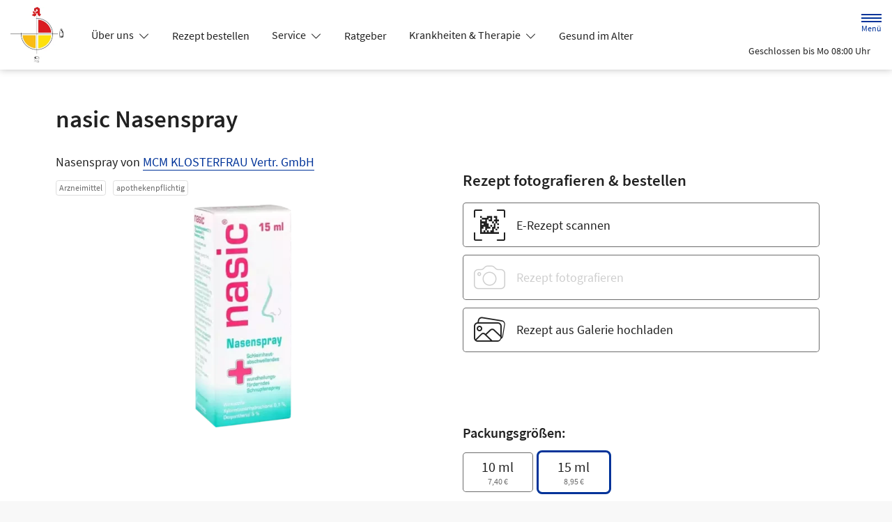

--- FILE ---
content_type: text/html; charset=UTF-8
request_url: https://www.st-vincenz-apotheke.de/produkt/10065578/nasic-nasenspray
body_size: 14521
content:
<!doctype html>
<html lang="de">
<head>
    <title>nasic Nasenspray | Shop | St. Vincenz-Apotheke in 58706 Menden</title>
    <meta charset="utf-8">
<meta http-equiv="x-ua-compatible" content="ie=edge">
<meta name="viewport" content="width=device-width, initial-scale=1">
<meta name="theme-color" content="#ffffff">    <meta name="description" content="nasic Nasenspray | Jetzt vorbestellen in St. Vincenz-Apotheke in Menden und direkt abholen oder liefern lassen.">
    <meta property="og:title" content="nasic Nasenspray | Shop | St. Vincenz-Apotheke">
    <meta property="og:site_name" content="nasic Nasenspray | Shop | St. Vincenz-Apotheke">
        <meta name="mobile-web-app-capable" content="yes">
    <link rel="icon" sizes="192x192" href="https://premiumsite.apocdn.net/themes/common/images/home_screen_icon/apotheken_logo_192x192.png">
        <meta name="apple-mobile-web-app-capable" content="yes">     <link rel="apple-touch-icon" href="https://premiumsite.apocdn.net/apple-touch-icon.png">
    <link rel="apple-touch-icon" sizes="76x76" href="https://premiumsite.apocdn.net/apple-touch-icon-76x76.png">
    <link rel="apple-touch-icon" sizes="120x120" href="https://premiumsite.apocdn.net/apple-touch-icon-120x120.png">
    <link rel="apple-touch-icon" sizes="152x152" href="https://premiumsite.apocdn.net/apple-touch-icon-152x152.png">


<meta name="copyright" content="apotheken.de DAN GmbH">
<meta property="og:type" content="website">
<meta property="og:url" itemprop="url" content="st-vincenz-apotheke.de">
<meta property="og:image" itemprop="image" content="https://mein-uploads.apocdn.net/28421/logo/ALogo.png">
<meta name="format-detection" content="telephone=no">

    <script type="application/ld+json">
    {
        "@context": "http://schema.org",
        "@type": "Product",
        "sku": "10065578",
        "gtin14": "04008617225058",
        "image": {
            "https://cdn1.apopixx.de/200/web_schraeg_webp/10065578.webp"
        },
        "brand": {
            "@type": "Brand",
            "name": "MCM KLOSTERFRAU Vertr. GmbH"
        },
        "offers": {
            "@type": "Offer",
            "itemCondition": "https://schema.org/NewCondition",
            "availability": "https://schema.org/InStock",
            "price": "8.95",
            "priceCurrency": "EUR"
        }
    }
</script>

    <link rel="manifest" href="/manifest.json">

                                                <link rel="preload" href="/fonts/source-sans-pro-v14-latin-300.woff" as="font" type="font/woff2" crossorigin>
                            <link rel="preload" href="/fonts/source-sans-pro-v14-latin-300.woff2" as="font" type="font/woff2" crossorigin>
                            <link rel="preload" href="/fonts/source-sans-pro-v14-latin-300italic.woff" as="font" type="font/woff2" crossorigin>
                            <link rel="preload" href="/fonts/source-sans-pro-v14-latin-300italic.woff2" as="font" type="font/woff2" crossorigin>
                            <link rel="preload" href="/fonts/source-sans-pro-v14-latin-600.woff" as="font" type="font/woff2" crossorigin>
                            <link rel="preload" href="/fonts/source-sans-pro-v14-latin-600.woff2" as="font" type="font/woff2" crossorigin>
                            <link rel="preload" href="/fonts/source-sans-pro-v14-latin-600italic.woff" as="font" type="font/woff2" crossorigin>
                            <link rel="preload" href="/fonts/source-sans-pro-v14-latin-600italic.woff2" as="font" type="font/woff2" crossorigin>
                            <link rel="preload" href="/fonts/source-sans-pro-v14-latin-italic.woff" as="font" type="font/woff2" crossorigin>
                            <link rel="preload" href="/fonts/source-sans-pro-v14-latin-italic.woff2" as="font" type="font/woff2" crossorigin>
                            <link rel="preload" href="/fonts/source-sans-pro-v14-latin-regular.woff" as="font" type="font/woff2" crossorigin>
                            <link rel="preload" href="/fonts/source-sans-pro-v14-latin-regular.woff2" as="font" type="font/woff2" crossorigin>
                        <link rel="preload" href="/fonts/source-sans-pro.css" as="style" onload="this.rel='stylesheet';">
            
                        <link rel="stylesheet" href="/color-scheme-build/color-scheme-indigo-not-home.417dd9c0.css" media="all">
                        <link rel="stylesheet" href="/color-scheme-build/color-scheme-indigo.c476e980.css" media="all">
                <link rel="preload" href="/color-scheme-build/color-scheme-indigo-non-blocking.5a568a28.css" as="style" onload="this.rel='stylesheet';">
                <meta name="apple-itunes-app" content="app-id=506362694">
    
    
    <script src="/legacy-build/runtime.227f9b02.js" defer data-turbo-track="reload" data-turbo-eval="false" nomodule integrity="sha384-Dq2oNADbyPIN7TGtquUF22s1g88l4ZkkGcN3dAhKewFS47rLJybxtbpSsbbyNFCi"></script><script src="/legacy-build/214.ea1a9e76.js" defer data-turbo-track="reload" data-turbo-eval="false" nomodule integrity="sha384-BL8Lruyy9DLufhB8WjGq4KoVwE1VNi0ygCQl8Qd+tyK5SwXBVU3qC3QbNuZwdBTO"></script><script src="/legacy-build/89.1093b103.js" defer data-turbo-track="reload" data-turbo-eval="false" nomodule integrity="sha384-kppc5kjWjIWw/EEKrV76HZvGN4LbeyzTStuC8Ksddl24DCBFYIu8dVOWjrA3m28n"></script><script src="/legacy-build/765.122b839f.js" defer data-turbo-track="reload" data-turbo-eval="false" nomodule integrity="sha384-Mdk11VUhrMIKNWeGhQ9yKuNsunSQVWeMI4sqIeqDK04aJdTbGbm/EJQD9EchPVnD"></script><script src="/legacy-build/stimulus.5ed128de.js" defer data-turbo-track="reload" data-turbo-eval="false" nomodule integrity="sha384-oswkTNMlb4UWWUxF1l47f2lW9op76NCkLmgC+qNcaQoY2KsZM+G1AXiMeHflD87N"></script><script src="/modern-build/runtime.c8688a63.js" defer data-turbo-track="reload" data-turbo-eval="false" type="module" integrity="sha384-c9Pe1q23DhQLRj69S31abAZ/g4DKQ2wUlnLckRXnnxvP1Z3pQc7gtKZwJJnykiNB"></script><script src="/modern-build/434.c9935a01.js" defer data-turbo-track="reload" data-turbo-eval="false" type="module" integrity="sha384-Mnp0t6YvQGx+V/7lnB7Ltz35AzL6poQLclFF4q9xcVFbFP7lwyPE+xIkblGVmv3Z"></script><script src="/modern-build/89.49c27809.js" defer data-turbo-track="reload" data-turbo-eval="false" type="module" integrity="sha384-jwtHFUbIJIonbi/XcnSUV+f5AyyBY3yl45KnLPsqsrBD4IyV48ezuKIqr4niiKLx"></script><script src="/modern-build/854.7ac63c19.js" defer data-turbo-track="reload" data-turbo-eval="false" type="module" integrity="sha384-1BGnvm39Clqf4iFewF1k1A/SMPwzLDuNdy2zMC4wyr4Doaa7/9cQCQwz0R4UTCQH"></script><script src="/modern-build/stimulus.12b03f40.js" defer data-turbo-track="reload" data-turbo-eval="false" type="module" integrity="sha384-sUp+Eq+sy+qzFCe6BVb2PX+zvvTwTH/IMWHFCwBRqLbih1CVxsdqd3yhzO+EPoKC"></script>

                                    <script data-controller="tracking" data-tracking-type-value="apothekenDeChat" type="text/plain" src="https://chat-widget.apotheken.de/chat-widget.js"></script>
            <script id="initialize-apotheken-de-chat" type="text/plain">
                function initializeApothekenDeChat() {
                    if (typeof window.apothekenDeChat === 'undefined') {
                        if (typeof window.initApothekenDeChatInterval === 'undefined') {
                            window.initApothekenDeChatInterval = setInterval(initializeApothekenDeChat, 1000);
                        }
                        return;
                    }

                    if (typeof window.initApothekenDeChatInterval !== 'undefined') {
                        clearInterval(window.initApothekenDeChatInterval);
                    }

                    window.apothekenDeChat.initialize({
                        secureId: '452f6f3c69617559e359fa7b9d23396b',
                        parentUrl: 'https://www.st-vincenz-apotheke.de',
                        privacyUrl: '/datenschutz',
                        usageUrl: '/agb'
                    });
                }

                window.addEventListener('turbo:load', initializeApothekenDeChat);
            </script>
            
        
        </head><body class="font-bootstrap-icons-not-ready font-apotheken-icons-v2-not-ready font-sourceSansPro " data-controller="menu window-height webfonts error product-search block-search" data-block-search-autosuggestions-url-value="https://www.st-vincenz-apotheke.de/suche/suggestions/products" data-cart-count="0" data-locale="de">
    <a href="#content" class="visually-hidden-focusable">Zum Hauptinhalt springen</a>
    <div id="page">
                                <header id="header" data-controller="header" class="bg-default">
    <nav class="navbar">
        <div class="container-fluid flex-nowrap justify-content-lg-start align-items-start">
            <div class="column-left d-flex flex-column justify-content-start">
                <div class="d-flex">
                                        <a class="navbar-brand d-flex flex-column me-md-2" href="/" aria-label="Zur Startseite">
                        <div class="logo pe-3">
                            <img src="https://mein-uploads.apocdn.net/28421/logo/ALogo@500-160.webp" class="img" alt="Logo St. Vincenz-Apotheke" height="80" width="250">
                        </div>
                        <div class="pharmacy-name d-none">
                            <span>St. Vincenz-Apotheke</span>
                        </div>
                    </a>
                    <div class="d-flex flex-column justify-content-center">
                        <div class="pharmacy-name d-none">
                            St. Vincenz-Apotheke
                        </div>
                        <nav id="main-nav" class="d-none d-lg-flex me-5" data-controller="main-nav">
                            <ul class="menu list-inline d-flex flex-wrap align-items-center mb-0">
                                                                                                                                            <li class="menu__item">
                                            <a class="dropdown-toggle" data-bs-toggle="collapse" href="#menu-dropdown-1" role="button" aria-expanded="false">
                                                Über uns
                                            </a>
                                        </li>
                                                                                                                                                                                        <li class="menu__item">
                                            <a href="/rezept">Rezept bestellen</a>
                                        </li>
                                                                                                                                                <li class="menu__item">
                                            <a class="dropdown-toggle" data-bs-toggle="collapse" href="#menu-dropdown-2" role="button" aria-expanded="false">
                                                Service
                                            </a>
                                        </li>
                                                                                                                                                                                        <li class="menu__item">
                                            <a href="/advisor">Ratgeber</a>
                                        </li>
                                                                                                                                                <li class="menu__item">
                                            <a class="dropdown-toggle" data-bs-toggle="collapse" href="#menu-dropdown-3" role="button" aria-expanded="false">
                                                Krankheiten &amp; Therapie
                                            </a>
                                        </li>
                                                                                                                                                                                        <li class="menu__item">
                                            <a href="/gesund-im-alter">Gesund im Alter</a>
                                        </li>
                                                                                                                                                <li class="menu__item">
                                            <a class="dropdown-toggle" data-bs-toggle="collapse" href="#menu-dropdown-4" role="button" aria-expanded="false">
                                                Eltern &amp; Kind
                                            </a>
                                        </li>
                                                                                                                                                                                        <li class="menu__item">
                                            <a href="/kontakt">Kontakt</a>
                                        </li>
                                                                                                                                                <li class="menu__item">
                                            <a href="/news">News</a>
                                        </li>
                                                                                                </ul>
                        </nav>
                    </div>
                    </div>
                <div class="d-flex">
                    <a class="navbar-brand navbar-brand--sticky d-flex flex-column me-md-2" href="/" aria-label="Zur Startseite">
                        <div class="logo logo--sticky d-flex align-items-center">
                                                                                                                    <img src="/svg/Deutsche_Apotheke_Logo.svg" class="img me-2 apo-a" alt="Logo Apotheken A" width="551" height="559">
                                                                                                                                                                            <span class="title length-medium">
                                St. Vincenz-Apotheke
                            </span>
                        </div>
                    </a>
                </div>
            </div>
            <div class="column-right d-flex flex-column flex-md-row-reverse flex-lg-column flex-xxl-row-reverse align-items-md-center align-items-lg-end align-items-xxl-center align-self-md-center align-self-lg-start align-self-xxl-center justify-content-end ms-lg-auto">
                <nav id="meta-nav" class="mb-2 mb-md-0 mb-lg-2 mb-xxl-0 ms-md-3 ms-xxl-5" aria-label="Globale Navigation">
                                        <ul class="menu list-inline d-flex align-items-center justify-content-end mb-0">
                                                    <li class="menu__item menu__item--icon list-inline-item">
                                <a href="tel:+492373917550" aria-label="Jetzt Apotheke anrufen">
                                    <i class="bi-telephone" role="img" aria-label="Anrufen"></i>
                                </a>
                            </li>
                                                <li class="menu__item menu__item--icon list-inline-item ms-md-2 ms-lg-2 ms-xxl-3" data-controller="cart-icon">
                                    <a href="/warenkorb" aria-label="Hier Warenkorb öffnen">
                                        <i id="cart-icon" class="bi bi-bag" role="img" aria-label="Warenkorb"></i>
                                    </a>
                                </li>
                            <li class="menu__item menu__item--icon list-inline-item ms-md-2 ms-lg-2 ms-xxl-3 d-none d-md-block">
                                <button id="toggle-search-overlay" aria-label="Suche" aria-haspopup="dialog">
                                    <i class="bi bi-search" role="img" aria-label="Suche" data-action="click->block-search#openOverlay"></i>
                                    <span class="d-none">Suche</span>
                                </button>
                            </li>
                            <li class="menu__item menu__item--toggle list-inline-item ms-md-4 ms-lg-3 ms-xxl-4">
                                <a id="toggle-offcanvas-nav" class="d-flex flex-column justify-content-center" href="#" aria-expanded="false" data-action="click->menu#menuOpen">
                                    <span class="icon"></span>
                                    <span class="title">Menü</span>
                                </a>
                            </li>
                        </ul>
                </nav>
                <div id="dropdown-opening-hours" class="oh dropdown">
    <a id="dropdown-opening-hours__dropdown-toggle" href="#" class="dropdown-toggle" data-bs-toggle="dropdown" aria-expanded="false" data-bs-auto-close="outside" data-header-target="toggle">
        <i class="bi-clock"></i>
                        <span>Geschlossen bis Mo 08:00 Uhr</span>
            <i class="bi-chevron-down"></i>
    </a>
    <div id="dropdown-opening-hours__dropdown-menu" class="dropdown-menu dropdown-menu-end p-4" aria-labelledby="dropdown-opening-hours__dropdown-toggle" style="display:none" data-header-target="menu">
        <div class="d-grid gap-2 mb-4">
            <a href="/notdienst" class="btn btn-danger d-flex justify-content-center align-items-center">
                <i class="theme_icon-emergency-service me-1"></i>
                <span>Notdienst-Apotheken anzeigen</span>
            </a>
        </div>
        <h3 class="h4 text-center">Öffnungszeiten</h3>
                                                                                    <div class="oh-table d-flex flex-wrap">
                                                                                    <div>Montag</div>
                        <div>
                                                            08:00 - 18:30<br>
                                                                                        <small></small>
                                                    </div>
                                                                    <div>Dienstag</div>
                        <div>
                                                            08:00 - 18:30<br>
                                                                                        <small></small>
                                                    </div>
                                                                    <div>Mittwoch</div>
                        <div>
                                                            08:00 - 14:00<br>
                                                                                        <small></small>
                                                    </div>
                                                                    <div>Donnerstag</div>
                        <div>
                                                            08:00 - 18:30<br>
                                                                                        <small></small>
                                                    </div>
                                                                    <div>Freitag</div>
                        <div>
                                                            08:00 - 18:30<br>
                                                                                        <small></small>
                                                    </div>
                                                </div>
            </div>
</div>

                </div>
        </div>
    </nav>
</header>

                                    <ul id="menu-dropdown-1" class="dropdown-menu main-nav-dropdown">
                                                            <li>
                            <a class="dropdown-item" href="/unser-team">Unser Team</a>
                        </li>
                                                                                <li>
                            <a class="dropdown-item" href="/das-team-der-st-vincenz-apotheke">Das Team der St. Vincenz-Apotheke</a>
                        </li>
                                                                                <li>
                            <a class="dropdown-item" href="/das-e-rezept-kommt-und-wir-sind-dabei">Das e-Rezept kommt: Und wir sind dabei!</a>
                        </li>
                                                                                <li>
                            <a class="dropdown-item" href="/ohne-rezepte-keine-apotheken-vor-ort">Ohne Rezepte keine Apotheken vor Ort!</a>
                        </li>
                                                 </ul>
                                                                        <ul id="menu-dropdown-2" class="dropdown-menu main-nav-dropdown">
                                                            <li>
                            <a class="dropdown-item" href="/services">Unsere Leistungen</a>
                        </li>
                                                                                <li>
                            <a class="dropdown-item" href="/notdienst">Notdienst heute</a>
                        </li>
                                                 </ul>
                                                                        <ul id="menu-dropdown-3" class="dropdown-menu main-nav-dropdown">
                <li>
    <a class="dropdown-item" href="/krankheiten-und-therapie/66-erkrankungen-im-alter">Erkrankungen im Alter</a>
</li>
<li>
    <a class="dropdown-item" href="/krankheiten-und-therapie/67-sexualmedizin">Sexualmedizin</a>
</li>
<li>
    <a class="dropdown-item" href="/krankheiten-und-therapie/70-aesthetische-chirurgie">Ästhetische Chirurgie</a>
</li>
<li>
    <a class="dropdown-item" href="/krankheiten-und-therapie/75-augen">Augen</a>
</li>
<li>
    <a class="dropdown-item" href="/krankheiten-und-therapie/81-zaehne-und-kiefer">Zähne und Kiefer</a>
</li>
<li>
    <a class="dropdown-item" href="/krankheiten-und-therapie/89-hno-atemwege-und-lunge">HNO, Atemwege und Lunge</a>
</li>
<li>
    <a class="dropdown-item" href="/krankheiten-und-therapie/99-magen-und-darm">Magen und Darm</a>
</li>
<li>
    <a class="dropdown-item" href="/krankheiten-und-therapie/107-herz-gefaesse-kreislauf">Herz, Gefäße, Kreislauf</a>
</li>
<li>
    <a class="dropdown-item" href="/krankheiten-und-therapie/113-stoffwechsel">Stoffwechsel</a>
</li>
<li>
    <a class="dropdown-item" href="/krankheiten-und-therapie/121-nieren-und-harnwege">Nieren und Harnwege</a>
</li>
<li>
    <a class="dropdown-item" href="/krankheiten-und-therapie/125-orthopaedie-und-unfallmedizin">Orthopädie und Unfallmedizin</a>
</li>
<li>
    <a class="dropdown-item" href="/krankheiten-und-therapie/136-rheumatologische-erkrankungen">Rheumatologische Erkrankungen</a>
</li>
<li>
    <a class="dropdown-item" href="/krankheiten-und-therapie/142-blut-krebs-und-infektionen">Blut, Krebs und Infektionen</a>
</li>
<li>
    <a class="dropdown-item" href="/krankheiten-und-therapie/149-haut-haare-und-naegel">Haut, Haare und Nägel</a>
</li>
<li>
    <a class="dropdown-item" href="/krankheiten-und-therapie/160-psychische-erkrankungen">Psychische Erkrankungen</a>
</li>
<li>
    <a class="dropdown-item" href="/krankheiten-und-therapie/166-neurologie">Neurologie</a>
</li>
<li>
    <a class="dropdown-item" href="/krankheiten-und-therapie/176-schmerz-und-schlafmedizin">Schmerz- und Schlafmedizin</a>
</li>
<li>
    <a class="dropdown-item" href="/krankheiten-und-therapie/180-frauenkrankheiten">Frauenkrankheiten</a>
</li>
<li>
    <a class="dropdown-item" href="/krankheiten-und-therapie/185-maennerkrankheiten">Männerkrankheiten</a>
</li>

            </ul>
                                                                        <ul id="menu-dropdown-4" class="dropdown-menu main-nav-dropdown">
                <li>
    <a class="dropdown-item" href="/themenwelt/eltern-kind/29-eltern-und-kind/34-unerfuellter-kinderwunsch">Unerfüllter Kinderwunsch</a>
</li>
<li>
    <a class="dropdown-item" href="/themenwelt/eltern-kind/29-eltern-und-kind/35-schwangerschaft">Schwangerschaft</a>
</li>
<li>
    <a class="dropdown-item" href="/themenwelt/eltern-kind/29-eltern-und-kind/36-geburt-und-stillzeit">Geburt und Stillzeit</a>
</li>
<li>
    <a class="dropdown-item" href="/themenwelt/eltern-kind/29-eltern-und-kind/37-kinderkrankheiten">Kinderkrankheiten</a>
</li>

            </ul>
                                                                
                <nav id="offcanvas-nav" data-menu-target="menu">
    <header id="offcanvas-nav__header">
        <button id="btn-close-offcanvas-nav" type="button" class="btn-close btn-close--custom" aria-label="Close" data-action="click->menu#menuClose">
            <svg xmlns="http://www.w3.org/2000/svg" width="22" height="22"><path d="M12 11l9.8-9.8a.69.69 0 000-1 .69.69 0 00-1 0L11 10 1.2.21a.69.69 0 00-1 0 .69.69 0 000 1L10 11 .21 20.8a.69.69 0 000 1 .69.69 0 001 0L11 12l9.8 9.8a.7.7 0 101-1z"/></svg>
            <span class="visually-hidden">Menü schließen</span>
        </button>
        <div class="pharmacy-address">
            <address class="text-start m-0 px-3 py-2 py-lg-3 pe-5">
                <span class="pharmacy-name">
                    <figure>
                                                                                                    <img src="/svg/Deutsche_Apotheke_Logo.svg" class="apo-a" alt="" width="30" height="30">
                                           </figure>
                    <span>St. Vincenz-Apotheke</span>
                </span>
                                    <span class="location">
                        <i class="bi-geo-alt-fill"></i>
                        <span>Krankenhausweg 8 · 58706 Menden</span>
                    </span>
                                            <span class="phone">
                            <i class="bi-telephone-fill"></i>
                            <a href="tel:+492373917550">Telefon: 02373 / 91 75 50</a>
                        </span>
                                                                <span class="email">
                            <i class="bi-envelope-fill"></i>
                            <a href="mailto:info@st-vincenz-apotheke.de">info@st-vincenz-apotheke.de</a>
                        </span>
                                                </address>
            <a href="/kontakt" title="Zur Kontaktseite" class="btn-contact">
                    <i class="bi-chevron-right"></i>
                </a></div>
        <div class="search-form">
            <div class="form-wrap">
                <form action="/shop" class="f-flex p-3 pt-2 pb-2" method="get" data-controller="input-reset">
                        <fieldset>
                            <legend class="visually-hidden">Suche nach Medikamenten, Symptomen, PZNs</legend>
                            <div class="input-group">
                                <input
                                    id="offcanvas-search-field"
                                    type="text"
                                    name="search"
                                    placeholder="Suche"
                                    aria-label="Suche"
                                    autocomplete="off"
                                    aria-haspopup="dialog"
                                    value=""
                                    data-input-reset-target="input" data-block-search-target="offcanvasInput"
                                    data-action="focus->menu#searchFocus keyup->input-reset#toggleBtnReset focus->block-search#focusSuggestionsOffcanvas keyup->block-search#toggleSearchSuggestionsOffcanvas keyup->block-search#autosuggestionsOffcanvas">
                                <i class="bi bi-search text-primary"></i>
                            </div>
                            <button
                                type="reset"
                                class="btn btn-reset"
                                data-input-reset-target="button"
                                data-action="input-reset#reset block-search#reset">
                                <i class="bi bi-x-lg text-primary"></i>
                                <span class="visually-hidden">Suche zurücksetzen</span>
                            </button>
                        </fieldset>
                    </form>
                    <button id="btn-search-form-close" class="btn" data-action="click->menu#searchClose">
                        <i class="bi bi-arrow-left-short text-primary"></i>
                        <span class="visually-hidden">Suche schließen</span>
                    </button>
                </div><div class="autocomplete-results">
                    <div class="p-4 pt-3 pb-3">
                        <div id="offcanvas-search-autocomplete-results-placeholder" class="placeholder results-list">
                            <div data-block-search-target="defaultSuggestionsOffcanvas"></div>
                        </div>
                        <div id="offcanvas-search-autocomplete-results-list" class="results-list" data-block-search-target="suggestionsOffcanvasResultList"></div>
                    </div>
                    <div class="p-4 pt-3 pb-3">
                        <a href="/shop" class="btn btn-outline-primary mt-3 d-block" data-action="product-search#showSearchResults">
                            Alle Ergebnisse anzeigen
                        </a>
                    </div>
                </div></div>
    </header>
    <ul id="panel-menu" class="menu">
                                                <li class="menu__item">
                    <span>Über uns</span>
                    <ul class="menu menu--sub">
                                                                                                        <li class="menu__item">
                                    <a href="/unser-team">Unser Team</a>
                                </li>
                                                                                                                                                            <li class="menu__item">
                                    <a href="/das-team-der-st-vincenz-apotheke">Das Team der St. Vincenz-Apotheke</a>
                                </li>
                                                                                                                                                            <li class="menu__item">
                                    <a href="/das-e-rezept-kommt-und-wir-sind-dabei">Das e-Rezept kommt: Und wir sind dabei!</a>
                                </li>
                                                                                                                                                            <li class="menu__item">
                                    <a href="/ohne-rezepte-keine-apotheken-vor-ort">Ohne Rezepte keine Apotheken vor Ort!</a>
                                </li>
                                                                                                                                                                                                                                </ul>
                </li>
                                                            <li class="menu__item mm-listitem">
                    <a href="/rezept">Rezept bestellen</a>
                </li>
                                                            <li class="menu__item">
                    <span>Service</span>
                    <ul class="menu menu--sub">
                                                                                                        <li class="menu__item">
                                    <a href="/services">Unsere Leistungen</a>
                                </li>
                                                                                                                                                            <li class="menu__item">
                                    <a href="/notdienst">Notdienst heute</a>
                                </li>
                                                                                            </ul>
                </li>
                                                            <li class="menu__item mm-listitem">
                    <a href="/advisor">Ratgeber</a>
                </li>
                                                            <li class="menu__item">
    <span>Krankheiten & Therapie</span>
    <ul class="menu menu--sub">
        <li class="menu__item">
            <a href="/krankheiten-und-therapie/66-erkrankungen-im-alter">Erkrankungen im Alter</a>
        </li>
        <li class="menu__item">
            <a href="/krankheiten-und-therapie/67-sexualmedizin">Sexualmedizin</a>
        </li>
        <li class="menu__item">
            <a href="/krankheiten-und-therapie/70-aesthetische-chirurgie">Ästhetische Chirurgie</a>
        </li>
        <li class="menu__item">
            <a href="/krankheiten-und-therapie/75-augen">Augen</a>
        </li>
        <li class="menu__item">
            <a href="/krankheiten-und-therapie/81-zaehne-und-kiefer">Zähne und Kiefer</a>
        </li>
        <li class="menu__item">
            <a href="/krankheiten-und-therapie/89-hno-atemwege-und-lunge">HNO, Atemwege und Lunge</a>
        </li>
        <li class="menu__item">
            <a href="/krankheiten-und-therapie/99-magen-und-darm">Magen und Darm</a>
        </li>
        <li class="menu__item">
            <a href="/krankheiten-und-therapie/107-herz-gefaesse-kreislauf">Herz, Gefäße, Kreislauf</a>
        </li>
        <li class="menu__item">
            <a href="/krankheiten-und-therapie/113-stoffwechsel">Stoffwechsel</a>
        </li>
        <li class="menu__item">
            <a href="/krankheiten-und-therapie/121-nieren-und-harnwege">Nieren und Harnwege</a>
        </li>
        <li class="menu__item">
            <a href="/krankheiten-und-therapie/125-orthopaedie-und-unfallmedizin">Orthopädie und Unfallmedizin</a>
        </li>
        <li class="menu__item">
            <a href="/krankheiten-und-therapie/136-rheumatologische-erkrankungen">Rheumatologische Erkrankungen</a>
        </li>
        <li class="menu__item">
            <a href="/krankheiten-und-therapie/142-blut-krebs-und-infektionen">Blut, Krebs und Infektionen</a>
        </li>
        <li class="menu__item">
            <a href="/krankheiten-und-therapie/149-haut-haare-und-naegel">Haut, Haare und Nägel</a>
        </li>
        <li class="menu__item">
            <a href="/krankheiten-und-therapie/160-psychische-erkrankungen">Psychische Erkrankungen</a>
        </li>
        <li class="menu__item">
            <a href="/krankheiten-und-therapie/166-neurologie">Neurologie</a>
        </li>
        <li class="menu__item">
            <a href="/krankheiten-und-therapie/176-schmerz-und-schlafmedizin">Schmerz- und Schlafmedizin</a>
        </li>
        <li class="menu__item">
            <a href="/krankheiten-und-therapie/180-frauenkrankheiten">Frauenkrankheiten</a>
        </li>
        <li class="menu__item">
            <a href="/krankheiten-und-therapie/185-maennerkrankheiten">Männerkrankheiten</a>
        </li>
    </ul>
</li>

                                                            <li class="menu__item mm-listitem">
                    <a href="/gesund-im-alter">Gesund im Alter</a>
                </li>
                                                            <li class="menu__item">
    <span>Eltern &amp; Kind</span>
    <ul class="menu menu--sub">
        <li class="menu__item">
            <a href="/themenwelt/eltern-kind/29-eltern-und-kind/34-unerfuellter-kinderwunsch">Unerfüllter Kinderwunsch</a>
        </li>
        <li class="menu__item">
            <a href="/themenwelt/eltern-kind/29-eltern-und-kind/35-schwangerschaft">Schwangerschaft</a>
        </li>
        <li class="menu__item">
            <a href="/themenwelt/eltern-kind/29-eltern-und-kind/36-geburt-und-stillzeit">Geburt und Stillzeit</a>
        </li>
        <li class="menu__item">
            <a href="/themenwelt/eltern-kind/29-eltern-und-kind/37-kinderkrankheiten">Kinderkrankheiten</a>
        </li>
    </ul>
</li>

                                                            <li class="menu__item mm-listitem">
                    <a href="/kontakt">Kontakt</a>
                </li>
                                                            <li class="menu__item mm-listitem">
                    <a href="/news">News</a>
                </li>
                        </ul>
    <footer id="offcanvas-nav__footer" class="p-4 pt-3 pb-3">
        <ul class="menu list-inline mb-0">
            <li class="menu__item list-inline-item">
                <a href="/kontakt" class="menu__item list-inline-item">
                    <i class="bi bi-envelope"></i>
                    <span class="visually-hidden">Schreiben Sie uns eine E-Mail.</span>
                </a>
            </li></ul>
    </footer>
</nav>

                <div id="content">
            <div class="b b--search-form bg-light" data-block-search-target="form">
    <div class="container-fluid side-padding bg-light search-form-container" data-block-search-target="formContainer">
        <div class="search-form mx-auto py-3 py-sm-4">
            <h4 class="headline text-primary text-center d-none d-md-block">
                <strong>Suche</strong> nach Medikamenten, Symptomen, PZNs</h4>
            <form action="/shop" data-controller="input-reset">
                    <fieldset>
                        <legend class="visually-hidden">Suche nach Medikamenten, Symptomen, PZNs</legend>
                        <button class="close-search-overlay" aria-label="Suche schließen" data-action="click->block-search#closeOverlay">
                            <i class="bi bi-arrow-left-short text-primary"></i>
                            <span class="visually-hidden">Suche schließen</span>
                        </button>
                        <i class="bi bi-search text-primary" data-action="click->block-search#openOverlay"></i>
                        <div class="input-group">
                            <input
                                type="text"
                                id="search-field"
                                class="input-search"
                                name="search"
                                placeholder="Suche"
                                aria-label="Suche"
                                autocomplete="off"
                                value=""
                                data-input-reset-target="input" data-block-search-target="input"
                                data-action="keyup->input-reset#toggleBtnReset product-search#search keyup->block-search#autosuggestions keyup->block-search#toggleSearchSuggestions keyup->product-search#toggleSearchSuggestions click->block-search#openOverlay keydown.enter->product-search#showSearchResults">
                        </div>
                        <button
                            type="reset"
                            class="btn btn-reset input-reset-trigger"
                            data-target-input="search-field"
                            data-input-reset-target="button"
                            data-action="input-reset#reset block-search#reset">
                            <i class="bi bi-x-lg text-primary"></i>
                            <span class="visually-hidden">Suche zurücksetzen</span>
                        </button>
                        <button id="toggle-offcanvas-search" class="toggle-offcanvas-search d-block d-md-none" data-action="click->menu#searchOpen" aria-label="Suche öffnen">
                            <span class="visually-hidden">Suche öffnen</span>
                        </button>
                    </fieldset>
                </form>
                <div class="autocomplete-results py-3">
                        <div id="search-autocomplete-results-placeholder" class="placeholder results-list px-3">
                            <div data-product-search-target="searchSuggestions" data-block-search-target="defaultSuggestions">
                            </div>
                        </div>
                        <div id="search-autocomplete-results-list" class="results-list px-3" data-block-search-target="suggestionsResultList">
                        </div>
                        <div>
                            <a href="/shop" class="btn btn-outline-primary mt-3 d-block" data-action="product-search#showSearchResults">
                                Alle Ergebnisse anzeigen
                            </a>
                        </div>
                    </div>
                        </div>
    </div>
    <div class="bg" data-action="click->block-search#closeOverlay"></div>
</div>

                <div class="b b--product">
        <div class="container-fluid side-padding">
                                        <div class="row mb-2 mb-md-3 mb-xl-4">
    <div class="col-12">
        <div class="product-name">
            <h1 class="h2 text-reset">nasic Nasenspray</h1>
        </div>
    </div>
</div>

<div class="row g-lg-4 g-xl-5" data-controller="add-to-cart" data-add-to-cart-pzn-value="10065578" data-add-to-cart-add-to-cart-url-value="/warenkorb/hinzufuegen" data-add-to-cart-cart-url-value="/warenkorb">
    <div class="col-12 col-md-6">
        <div class="product-specifications">
            <div class="unit-and-manufacturer">
                <span class="unit">Nasenspray</span>
                <span class="manufacturer">von
                                    <a href="/shop?search=&amp;filter%5Bvendor_id%5D%5B%5D=15350" class="text-link">MCM KLOSTERFRAU Vertr. GmbH</a>
                                </span>
            </div>
        </div>
        <div class="product-labels">
                            <span class="product-label product-label--outline-secondary">Arzneimittel</span>
                            <span class="product-label product-label--outline-secondary">apothekenpflichtig</span>
                                </div>
        <div class="product-images text-center">
            <picture>
                                                        <source media="(min-width: 540px)" srcset="https://cdn1.apopixx.de/400/web_schraeg_webp/10065578.webp 1x, https://cdn1.apopixx.de/800/web_schraeg_webp/10065578.webp 2x">
                    <source srcset="https://cdn1.apopixx.de/200/web_schraeg_webp/10065578.webp 1x, https://cdn1.apopixx.de/400/web_schraeg_webp/10065578.webp 2x">
                    <img src="https://cdn1.apopixx.de/200/web_schraeg_webp/10065578.webp" class="img-fluid" alt="nasic Nasenspray">
                            </picture>

        </div>
    </div>
    <div class="col-12 col-md-6 b--cart">
        <div class="row row--product-listing">
                            <div class="row">
                    <div class="col-12 mb-4">
                        <h4 class="mt-4">Rezept fotografieren &amp; bestellen</h4>
                        <div class="prescription-options"
    data-controller="recipe erecipe" data-recipe-index-value="0" data-recipe-add-to-cart-url-value="/warenkorb/hinzufuegen" data-recipe-add-recipe-to-cart-url-value="/warenkorb/rezeptbild-hinzufuegen" data-recipe-cart-url-value="/warenkorb" data-recipe-upload-button-clicked-value="" data-recipe-pzn-value="10065578" data-recipe-prescription-only-value="false" data-erecipe-index-value="0" data-erecipe-add-to-cart-url-value="/warenkorb/hinzufuegen" data-erecipe-add-e-recipe-to-cart-url-value="/warenkorb/erezept-hinzufuegen" data-erecipe-cart-url-value="/warenkorb" data-erecipe-pzn-value="10065578" data-erecipe-prescription-only-value="false"
    >
    <div id="prescription-upload-consent0" class="prescription-upload-consent collapse" data-recipe-target="consentUpload">
        <form>
            <h4>Zustimmungserklärung</h4>
            <p class="text-muted">
                Ich bin damit einverstanden, dass im Rahmen der Rezeptfoto-Übermittlung sämtliche auf dem Rezept ersichtlichen Daten wie Name, Vorname, Geburtstag, Ort, Straße, Versichertennummer, Krankenkasse, Versichertenstatus, Medikament, Menge, Aut-idem-Angabe, verordnender Arzt, etc. von der Apotheke gespeichert und zum Zwecke der Medikamenten­reservierung verarbeitet werden. Meine Einwilligung kann ich jederzeit gegenüber der Apotheke widerrufen.
                Die <a href="/datenschutz" target="_blank">Datenschutzerklärung</a> habe ich zur Kenntnis genommen.
            </p>
            <div class="form-check my-3 my-lg-4">
                <input class="form-check-input" type="checkbox" value="consent" id="checkbox-consent0" title="Checkbox für die Einwilligung zur Datenschutzerklärung und Übermittlung aller Rezept-Daten" data-recipe-target="consentCheckbox">
                <label class="form-check-label" for="checkbox-consent0">
                    Zustimmung speichern und nicht mehr erneut fragen
                </label>
            </div>
            <div class="row row--buttons g-0 pb-5">
                <div class="col col-12 col-md-6 pe-md-2 pe-lg-4">
                    <a href="#" class="btn btn-lg btn-outline-secondary" data-action="click->recipe#cancelConsent">Abbrechen</a>
                </div>
                <div class="col col-12 col-md-6 ps-md-2 ps-lg-4">
                    <button type="submit" class="btn btn-lg btn-primary mt-3 mt-md-0" data-action="click->recipe#saveConsent" data-recipe-target="consentButton">Zustimmen</button>
                </div>
            </div>
        </form>
    </div>

    <div id="collapse-prescription-options0" class="row collapse multi-collapse-scanner multi-collapse-scanner0 multi-collapse-camera multi-collapse-camera0 show" aria-label="Hier Rezept bestellen" data-recipe-target="consentOptions">
        <div class="col col-12">
            <ul class="select-buttons select-buttons--icon"><li class="w-100">
                    <button id="toggle-collapse-scanner0" data-bs-toggle="collapse" data-bs-target=".multi-collapse-scanner0" aria-haspopup="dialog" aria-expanded="false" aria-controls="collapse-prescription-options collapse-prescription-scanner" data-action="click->erecipe#activateVideo">
                        <i class="theme_icon-datamatrix"></i>
                        <span>E-Rezept scannen</span>
                    </button>
                </li>
                <li class="w-100">
                    <button id="toggle-collapse-camera0" class="toggle-collapse-camera d-none" data-bs-toggle="collapse" data-bs-target=".multi-collapse-camera0" aria-haspopup="dialog" aria-expanded="false" aria-controls="collapse-prescription-options collapse-camera-fallback" data-recipe-target="cameraToggle" data-action="click->recipe#activateWebcamVideo">
                        <i class="theme_icon-camera"></i>
                        <span>Rezept fotografieren</span>
                    </button>
                    <form id="form-input-camera" data-recipe-target="cameraForm">
                        <input type="file" id="input-prescription-camera0" class="input-prescription" accept="image/*" capture="environment" disabled title="Rezept-Foto hier aufnehmen" data-recipe-target="cameraInput" data-action="click->recipe#checkConsentUpload change->recipe#fileUpload">
                        <label for="input-prescription-camera0">
                            <i class="theme_icon-camera"></i>
                            <span>Rezept foto&shy;grafieren</span>
                        </label>
                    </form>
                </li>
                <li class="w-100">
                    <form id="form-input-image0">
                        <input type="file" id="input-prescription-image0" class="input-prescription" accept="image/jpg, image/jpeg, image/png, application/pdf" aria-haspopup="dialog" title="Rezept-Foto hier hochladen" data-action="click->recipe#checkConsentUpload change->recipe#fileUpload" data-recipe-target="fileUpload">
                        <label for="input-prescription-image0">
                            <i class="theme_icon-gallery"></i>
                            <span>Rezept aus Galerie hochladen</span>
                        </label>
                    </form>
                </li>
                <li class="w-100">
                    <div class="status" data-recipe-target="fileUploadStatus">
                        <div>Ihr Rezept wird hochgeladen...</div>
                        <div class="progress mt-2">
                            <div class="progress-bar bg-primary" role="progressbar" style="width:0" aria-valuenow="0" aria-valuemin="0" aria-valuemax="100" data-recipe-target="fileUploadProgressBar"></div>
                        </div>
                        <div class="text-danger fw-bold" data-recipe-target="uploadError"></div>
                    </div>
                </li>
            </ul>
        </div>
    </div>

    <div id="collapse-prescription-scanner0" class="scanner mx-auto collapse multi-collapse-scanner multi-collapse-scanner0">
        <form id="prescription-scanner-form0" class="w-100" data-action="submit->erecipe#submit">
            <div class="d-flex flex-column align-items-center w-100 bg-light-gray my-4 p-3 p-lg-4 p-sm-4">
                <div class="row g-0 align-items-center mb-3" data-erecipe-target="webcamUserMessage">
                    <div class="col col-3 col-sm-4 col--icon">
                        <img src="/svg/scanner-icon.svg" class="img-fluid" alt="Code oben rechts auf dem Rezept scannen">
                    </div>
                    <div class="col col-9 col-md-8 ps-3 pe-2">
                        <p class="small my-0">Scannen Sie bitte den Sammelcode oben rechts auf ihrem Rezept.</p>
                    </div>
                </div>
                <div class="row g-0">
                    <div class="col col-12">
                        <div class="scanner-container">
                            <video id="scanner-video0" width="100%" muted autoplay playsinline data-erecipe-target="video"></video>
                        </div>
                        <div>
                            <label class="d-none" for="scanner-video-select0">Wählen Sie Ihre Kamera aus:</label>
                            <select id="scanner-video-select0" class="d-none form-select" data-erecipe-target="videoSelect" data-action="change->erecipe#changeVideoInput"></select>
                        </div>
                    </div>
                </div>
                <div class="success-message lead d-none" data-erecipe-target="successMessage"></div>
                <div class="text-danger fw-bold" data-erecipe-target="uploadError"></div>
            </div>
            <div class="row row--buttons g-0 mb-lg-5 pt-lg-3">
                <div class="col col-12 col-md-6 pe-md-2 pe-lg-4">
                    <button type="reset" class="btn btn-lg btn-outline-secondary" data-bs-toggle="collapse" data-bs-target=".multi-collapse-scanner0" aria-controls="collapse-prescription-options collapse-prescription-scanner" data-erecipe-target="resetButton" data-action="click->erecipe#deactivateVideo">Abbrechen</button>
                </div>
                <div class="col col-12 col-md-6 ps-md-2 ps-lg-4">
                    <button type="submit" class="btn btn-lg btn-primary mt-3 mt-md-0" disabled data-erecipe-target="submitButton">Rezept speichern</button>
                </div>
            </div>
        </form>
    </div>

    <div id="collapse-camera-fallback0" class="scanner mx-auto collapse multi-collapse-camera multi-collapse-camera0" data-recipe-target="cameraFallback">
        <form id="prescription-camera-form0" class="w-100">
            <div class="d-flex flex-column align-items-center w-100 bg-light-gray my-4 p-3 p-lg-4 p-sm-4">
                <div class="row g-0 align-items-center mb-3">
                    <div class="col col-12">
                        <p class="small my-0" data-recipe-target="webcamUserMessage">
                            Bitte fotografieren Sie Ihr Rezept.<br>Wenn Sie mehrere Rezepte haben, machen Sie bitte ein Foto pro Rezept.
                        </p>
                    </div>
                </div>
                <div class="row g-0">
                    <div class="col col-12">
                        <div class="webcam-container">
                            <video id="webcam-video0" width="100%" muted autoplay playsinline data-recipe-target="webcamVideo"></video>
                        </div>
                        <div>
                            <label class="d-none" for="webcam-video-select0">Wählen Sie Ihre Kamera aus:</label>
                            <select id="webcam-video-select0" class="d-none form-select" data-recipe-target="videoSelect" data-action="change->recipe#changeVideoInput"></select>
                        </div>
                    </div>
                </div>
            </div>
            <div class="row row--buttons g-0 mb-lg-5 pt-lg-3">
                <div class="col col-12 col-md-6 pe-md-2 pe-lg-4">
                    <button type="reset" class="btn btn-lg btn-outline-secondary" data-bs-toggle="collapse" data-bs-target=".multi-collapse-camera0" aria-controls="collapse-prescription-options collapse-camera-fallback" data-recipe-target="webcamResetButton">Abbrechen</button>
                </div>
                <div class="col col-12 col-md-6 ps-md-2 ps-lg-4">
                    <button type="button" class="btn btn-lg btn-primary mt-3 mt-md-0" data-action="click->recipe#captureWebcamImage">Rezept speichern</button>
                </div>
                <canvas id="canvas0" class="d-none" width="1200" height="900" data-recipe-target="webcamCanvas"></canvas>
            </div>
        </form>
    </div>

    <canvas id="thumbnail-canvas0" class="d-none" width="250" height="250" data-add-to-cart-target="thumbnailCanvas" data-recipe-target="thumbnailCanvas"></canvas>

    <div style="margin-top:3em" data-add-to-cart-target="fileUploadImages" data-recipe-target="fileUploadImages" data-erecipe-target="fileUploadImages">
        <div class="product product-listing__item productListTemplate d-none">
    <div class="row">
        <div class="col col-4 col-md-3 col--image image-icon">
            <input type="hidden" class="inputUploadedFile" value="">
            <i class="theme_icon-pdf icon text-primary d-none"></i>
            <figure class="prescription-photo">
                <img alt="Rezeptbild" class="img-fluid" width="250" height="250" src="">
            </figure>
        </div>
        <div class="col col-7 col-md-8 col--text">
            <h2 class="products-name h6 m-0 text-reset">Rezeptbild</h2>

            <p class="products-description">
                Bitte legen Sie uns bei der Übergabe der Medikamente Ihr Originalrezept vor. Wir informieren Sie dann über die Höhe der Zuzahlungen. Ein Kaufvertrag wird insoweit erst mit Übergabe des Originalrezeptes geschlossen.
            </p>
        </div>
        <div class="col col-1 col--actions">
            <button class="btn btn-icon btn-delete-item d-none d-md-inline-block text-muted" data-recipe-target="deleteFileUploadImage" data-action="click->recipe#deleteFileUploadImage">
                <i class="bi bi-x"></i>
            </button>
        </div>
    </div>
</div>

        <div class="product product-listing__item erecipeTemplate d-none">
    <div class="row">
        <div class="col col-4 col-md-3 col--image">
            <input type="hidden" class="inputUploadedFile" value="">
            <i class="theme_icon-datamatrix icon text-primary"></i>
        </div>
        <div class="col col-7 col-md-8 col--text">
            <h2 class="products-name h6 m-0 text-reset">E-Rezept</h2>

            <p class="products-description">
                Wir informieren Sie bei der Übergabe der Medikamente über die Höhe der Zuzahlungen.
            </p>
        </div>
        <div class="col col-1 col--actions">
            <button class="btn btn-icon btn-delete-item d-none d-md-inline-block text-muted" data-recipe-target="deleteFileUploadImage" data-action="click->recipe#deleteFileUploadImage">
                <i class="bi bi-x"></i>
            </button>
        </div>
    </div>
</div>

    </div>
</div>

                    </div>
                </div>
                <div class="row">
                    <div class="col">
                        
                                            </div>
                </div>
                    </div>
        <div class="product-variations">
            <h6>Packungsgrößen:</h6>
            <ul class="select-buttons select-buttons--columns-4 variations justify-content-start" data-controller="pdp-variants">
                                    <li class="variation">
                        <input type="radio"
                               id="variation-1"
                               name="variation"
                               title="Packungsgröße auswählen"
                               value="00705309"  data-action="pdp-variants#select"
                               
                               data-pdp-variants-pzn-param="00705309"
                               data-pdp-variants-href-param="/produkt/00705309/nasic-nasenspray">
                        <label for="variation-1" title="Packungsgröße auswählen">
                            <span class="title">10&nbsp;<abbr title="Milliliter">ml</abbr></span>
                                                            <span class="price">7,40 €</span>
                                                    </label>
                    </li>
                                    <li class="variation">
                        <input type="radio"
                               id="variation-2"
                               name="variation"
                               title="Packungsgröße auswählen"
                               value="10065578" checked="checked" data-action="pdp-variants#select"
                               
                               data-pdp-variants-pzn-param="10065578"
                               data-pdp-variants-href-param="/produkt/10065578/nasic-nasenspray">
                        <label for="variation-2" title="Packungsgröße auswählen">
                            <span class="title">15&nbsp;<abbr title="Milliliter">ml</abbr></span>
                                                            <span class="price">8,95 €</span>
                                                    </label>
                    </li>
                            </ul>
        </div>

        <div class="product-price text-center my-3">
                        <div class="row">
                <div class="col package-data" data-package-size="15" data-package-unit="ML">
                    <div class="label">Größe</div>
                    <div>15&nbsp;<abbr
                            title="Milliliter">ml</abbr>
                    </div>
                                                                <div class="subtext">
                            596,67 € / <abbr title="Liter">l</abbr>
                        </div>
                                    </div>
                <div class="col">
                    <div class="label">Preis
                        <sup>1</sup>
                    </div>
                    <div class="price text-primary">8,95 €
                                            </div>
                </div>
            </div>
        </div>

        <div class="product-add-to-cart my-3">
            <div class="row row--quantity-label-and-availability mb-1 mb-sm-2">
                <div class="col col--quantity-label">
                    Menge:
                </div>
                <div class="col col--availability text-end">
                                                                                </div>
            </div>
            <form>
                <div class="row">
                    <div class="col-5">
                        <div class="input-group input-group-lg input-group--number">
                            <button class="btn" type="button" data-type="decrease" aria-label="Menge mindern" data-action="click->add-to-cart#changeQuantity">–</button>
                            <input type="number" class="form-control text-center input-quantity" name="count" aria-label="Menge" value="1" min="1" max="10" data-add-to-cart-target="quantity">
                            <button class="btn" type="button" data-type="increase" aria-label="Menge erhöhen" data-action="click->add-to-cart#changeQuantity">+</button>
                        </div>
                    </div>
                    <div class="col-7 d-flex justify-content-end">
                        <button type="submit" class="d-block btn btn-lg btn-primary btn-cart" data-action="click->add-to-cart#add" data-add-to-cart-target="button" >
                            <i class="bi bi-bag-plus-fill me-3"></i>
                            <span class="text">In den Warenkorb</span>
                        </button>
                    </div>
                </div>
            </form>
        </div>

        
                    <div class="alert alert-danger" role="alert">
    <strong></strong>
    Zu Risiken und Nebenwirkungen lesen Sie die Packungsbeilage und fragen Sie Ihre Ärztin, Ihren Arzt oder in Ihrer Apotheke.
</div>

            </div>
</div>

                        <hr/>
            <h2 class="mt-5 pt-3 pt-lg-5 text-reset accordion-headline">Details & Pflichtangaben</h2>

            <div class="product-accordion">
                <div class="custom-accordion" data-controller="accordion">
                                                <div class="custom-accordion__item">
        <h3 class="header text-primary">
            <i class="theme_icon-pdf"></i>
            <span>Downloads</span>
        </h3>
        <div class="body">
                                                                                                                <p><a href="https://beipackzettel.apocdn.net/medien/c3ab52e5dc8276ee72715fa1e974a16d53c608f3b9701aa6b95da1211b0f06fb.pdf" target="_blank">Beipackzettel nasic Nasenspray</a></p>
                                                            </div>
    </div>

                            <div class="clips custom-accordion__item" data-controller="clip">
        <h3 class="header row g-0 text-primary">
            <div class="col">
                <i class="bi bi-play-circle"></i>
                <span>Beratungsclip</span>
            </div>
                            <div class="col text-end">
                    <div class="dropdown">
                        <div class="btn-group">
                            <div type="button" class="btn btn-outline-dark btn-sm" data-clip-target="button">Deutsch</div>
                            <button class="btn btn-outline-dark btn-sm dropdown-toggle dropdown-toggle-split" type="button" id="dropdown-clip-languages-button" data-bs-toggle="dropdown" aria-expanded="false">
                                <span class="visually-hidden">Dropdown f&uuml;r Sprachen &ouml;ffnen</span>
                            </button>
                            <ul class="dropdown-menu" aria-labelledby="dropdown-clip-languages-button">
                                <li class="dropdown-item" data-clip-number="133" data-action="click->clip#switchLanguage">Deutsch</li>
                                <li class="dropdown-item" lang="en" data-clip-number="151" data-action="click->clip#switchLanguage">English</li>
                                <li class="dropdown-item" lang="tr" data-clip-number="185" data-action="click->clip#switchLanguage">T&uuml;rk&ccedil;e</li>
                                <li class="dropdown-item" lang="ru" data-clip-number="168" data-action="click->clip#switchLanguage">русский</li>
                                <li class="dropdown-item" lang="ar" dir="rtl" data-clip-number="117" data-action="click->clip#switchLanguage">العربية</li>
                            </ul>
                        </div>
                    </div>
                </div>
                    </h3>
                    <div class="body">
                <p><strong>Nasenspray</strong></p>
                <div class="ratio ratio-16x9">
                    <video src="https://www.dav-m.de/clips/sendFile/133#t=0.001" data-clip-target="video" controls></video>
                </div>
            </div>
            </div>

                                            <div class="custom-accordion__item" aria-expanded="false" aria-controls="custom-accordion__item-ingredients-toggle">
    <h3 class="header text-primary" id="custom-accordion__item-ingredients">
                    <i class="theme_icon-ingredients"></i>
            <span>Inhaltsstoffe</span>
            </h3>
    <div class="body" aria-labelledby="custom-accordion__item-ingredients" data-accordion-target="body">
                                    <p><strong>Wirkstoff:</strong></p>
                <ul>
                                                                                                                <li>
                                                                                                Dexpanthenol 5 mg
                                                                </li>
                                                                                                                    <li>
                                                                                                Xylometazolin hydrochlorid 0.1 mg
                                                                </li>
                                                                                                                                                <ul>
                                                                                                    <li>
                                                    Xylometazolin 0.087 mg
                                                    </li>
                                                                                                    </ul>
                                </ul>
            
                            <p><strong>Hilfsstoff:</strong></p>
                <ul>
                                                                                                                <li>
                                                                                                Dinatrium hydrogenphosphat 12-Wasser
                                                                </li>
                                                                                                                    <li>
                                                                                                Kalium dihydrogenphosphat
                                                                </li>
                                                                                                                    <li>
                                                                                                Wasser, gereinigt
                                                                </li>
                                                                    </ul>
                        </div>
    <div class="toggle text-primary" id="custom-accordion__item-ingredients-toggle" data-action="click->accordion#toggle">
        <span class="label text-link">mehr</span>
    </div>
</div>

                    <turbo-frame id="product_patient_texts" src="/product/10065578/patientTexts"></turbo-frame>
                    <div class="custom-accordion__item" aria-expanded="false" aria-controls="custom-accordion__item-details-toggle">
    <h3 class="header text-primary" id="custom-accordion__item-details">
                <i class="theme_icon-details"></i>
        <span>Details</span>
        </h3>
    <div class="body" aria-labelledby="custom-accordion__item-details" data-accordion-target="body">
                <p><strong><abbr title="Pharmazentralnummer">PZN</abbr>:</strong> 10065578</p>
        <p><strong>Packungsgröße:</strong> 15&nbsp;<abbr title="Milliliter">ml</abbr></p>
        </div>
    <div class="toggle text-primary" id="custom-accordion__item-details-toggle" data-action="click->accordion#toggle">
        <span class="label text-link">mehr</span>
    </div>
</div>

                    <div class="custom-accordion__item" aria-expanded="false" aria-controls="custom-accordion__item-vendor-toggle">
    <h3 class="header text-primary" id="custom-accordion__item-vendor">
                <i class="theme_icon-manufacturer"></i>
        <span>Hersteller</span>
        </h3>
    <div class="body" aria-labelledby="custom-accordion__item-vendor" data-accordion-target="body">
                            <p><strong>Name:</strong> MCM KLOSTERFRAU Vertr. GmbH</p>
            <p><strong>Straße:</strong> Geronsmühlengasse 1-11</p>
            <p><strong>Ort:</strong> 50670 Köln</p>
                            <p><strong>Homepage:</strong> <a href="https://www.klosterfrau.de">www.klosterfrau.de</a></p>
                            </div>
    <div class="toggle text-primary" id="custom-accordion__item-vendor-toggle" data-action="click->accordion#toggle">
        <span class="label text-link">mehr</span>
    </div>
</div>

                </div>
            </div>
                            <turbo-frame id="product_comparable_effects" src="/pvgl/10065578" target="_top" loading="lazy"></turbo-frame>
                    </div>
    </div>
        </div>

        <div data-controller="cookie-banner">
            <div id="modal-cb" class="cb modal fade" tabindex="-1" data-cookie-banner-target="modal">
    <div class="modal-dialog modal-dialog-centered modal-dialog-scrollable">
        <div id="cb-content-default" class="modal-content">
            <div class="modal-body">
                <p class="h5 modal-title">
                    Datenschutzeinstellungen
                </p>
                <p>
                    Wir nutzen Cookies auf unserer Website. Einige von ihnen sind essenziell, während andere uns helfen, diese Website und Ihre Erfahrung zu verbessern.
                </p>
                <p>
                    Wenn Sie unter 16 Jahre alt sind und Ihre Zustimmung zu freiwilligen Diensten geben möchten, müssen Sie Ihre Erziehungsberechtigten um Erlaubnis bitten.
                </p>
                <p>
                    Wir verwenden Cookies und andere Technologien auf unserer Website. Einige von ihnen sind essenziell, während andere uns helfen, diese Website und Ihre Erfahrung zu verbessern. Personenbezogene Daten können verarbeitet werden (z. B. IP-Adressen), z. B. für personalisierte Anzeigen und Inhalte oder Anzeigen- und Inhaltsmessung. Weitere Informationen über die Verwendung Ihrer Daten finden Sie in unserer Datenschutzerklärung.
                    Sie können Ihre Auswahl jederzeit unter Einstellungen widerrufen oder anpassen.
                </p>
                <div class="accordion" id="cb-accordion-default">
                                                                                            <div class="accordion-item">
                            <h6 class="accordion-header" id="cb-heading-1">
                                <span class="form-check h6 form-switch">
                                    <input aria-label="Checkbox für essenzielle Cookies" class="form-check-input" type="checkbox" id="cb-setting-essential-all" value="essential-all" data-action="change->cookie-banner#updateType" data-cookie-banner-type-param="essential" checked disabled>
                                </span>
                                <button class="accordion-button collapsed" type="button" data-bs-toggle="collapse" data-bs-target="#cb-collpase-1" aria-expanded="false" aria-controls="cb-collpase-1">
                                    Essenziell
                                </button>
                            </h6>
                            <div id="cb-collpase-1" class="accordion-collapse collapse" aria-labelledby="cb-heading-1">
                                <div class="accordion-body">
                                    Essenzielle Cookies ermöglichen grundlegende Funktionen und sind für die einwandfreie Funktion der Website erforderlich.
                                </div>
                            </div>
                        </div>
                                                                                                                                                                        <div class="accordion-item">
                            <h6 class="accordion-header" id="cb-heading-3">
                                <span class="form-check h6 form-switch">
                                    <input aria-label="Checkbox für Übersetzungs-Cookies" class="form-check-input" type="checkbox" id="cb-setting-translation-all" value="translation-all" data-action="change->cookie-banner#updateType" data-cookie-banner-type-param="translation">
                                </span>
                                <button class="accordion-button collapsed" type="button" data-bs-toggle="collapse" data-bs-target="#cb-collpase-3" aria-expanded="false" aria-controls="cb-collpase-3">
                                    Übersetzung
                                </button>
                            </h6>
                            <div id="cb-collpase-3" class="accordion-collapse collapse" aria-labelledby="cb-heading-3">
                                <div class="accordion-body">
                                    Gerne übersetzen wir Ihnen unsere gesamte Website in jede beliebige Sprache. Wir nutzen dafür den Dienst Google Translator. Bei der Nutzung werden personenbezogene Daten (IP-Nummer, Informationen zu Ihrem Endgerät und Browser, etc.) an Google gesendet und ggf. Cookies gesetzt. Daher ist es möglich, dass Google Ihre Zugriffe speichert und Ihr Verhalten analysieren kann. Mit der Aktivierung erklären Sie, dass Sie die Seite übersetzen lassen möchten und die Datenschutzerklärung des Betreibers des Dienstes zur Kenntnis genommen haben.
                                </div>
                            </div>
                        </div>
                                                                                                <div class="accordion-item">
                            <h6 class="accordion-header" id="cb-heading-4">
                                <span class="form-check h6 form-switch">
                                    <input aria-label="Checkbox für statistische Cookies" class="form-check-input" type="checkbox" id="cb-setting-stats-all" value="stats-all" data-action="change->cookie-banner#updateType" data-cookie-banner-type-param="stats">
                                </span>
                                <button class="accordion-button collapsed" type="button" data-bs-toggle="collapse" data-bs-target="#cb-collpase-4" aria-expanded="false" aria-controls="cb-collpase-4">
                                    Statistiken
                                </button>
                            </h6>
                            <div id="cb-collpase-4" class="accordion-collapse collapse" aria-labelledby="cb-heading-4">
                                <div class="accordion-body">
                                    Statistik Cookies erfassen Informationen anonym. Diese Informationen helfen uns zu verstehen, wie unsere Besucher unsere Website nutzen.
                                </div>
                            </div>
                        </div>
                                                                                                                                                                        <div class="accordion-item">
                            <h6 class="accordion-header" id="cb-heading-6">
                                <span class="form-check h6 form-switch">
                                    <input aria-label="Checkbox für Kommunikations-Cookies" class="form-check-input" type="checkbox" id="cb-setting-communication-all" value="communication-all" data-action="change->cookie-banner#updateType" data-cookie-banner-type-param="communication">
                                </span>
                                <button class="accordion-button collapsed" type="button" data-bs-toggle="collapse" data-bs-target="#cb-collpase-6" aria-expanded="false" aria-controls="cb-collpase-6">
                                    Kommunikation
                                </button>
                            </h6>
                            <div id="cb-collpase-6" class="accordion-collapse collapse" aria-labelledby="cb-heading-6">
                                <div class="accordion-body">
                                    Kommunikation per Chat
                                </div>
                            </div>
                        </div>
                                        </div>
            </div>
            <div class="modal-footer justify-content-center">
                <div class="buttons d-flex flex-column flex-md-row">
                    <div class="col col-md-4 order-md-3 mb-2 mb-md-0 ps-md-1">
                        <button class="btn btn-primary" data-action="click->cookie-banner#saveAllCookies">
                            Alle akzeptieren
                        </button>
                    </div>
                    <div class="col col-md-4 order-md-2 pe-md-1">
                        <button class="btn btn-primary" data-action="click->cookie-banner#saveCookies">
                            Speichern
                        </button>
                    </div>
                    <div class="col col-md-4 order-md-1 mb-2 mb-md-0 pe-md-2">
                        <button class="btn btn-primary btn-expanded" data-action="click->cookie-banner#toggleSettings">
                            Individuelle Einstellungen
                        </button>
                    </div>
                </div>
                <div class="text-center text-tiny my-2">
                    <p>
                        Einige Services verarbeiten personenbezogene Daten in den USA. Mit Ihrer Einwilligung zur Nutzung dieser Services stimmen Sie auch der Verarbeitung Ihrer Daten in den USA gemäß Art. 49 (1) lit. a DSGVO zu. Das EuGH stuft die USA als Land mit unzureichendem Datenschutz nach EU-Standards ein. So besteht etwa das Risiko, dass US-Behörden personenbezogene Daten in Überwachungsprogrammen verarbeiten, ohne bestehende Klagemöglichkeit für Europäer.
                    </p>
                </div>
                <nav class="d-flex text-small">
                    <a href="/datenschutz" class="text-link text-muted">Datenschutz</a>
                    <a href="/impressum" class="text-link text-muted">Impressum</a>
                </nav>
            </div>
        </div>
        <div id="cb-content-settings" class="modal-content" style="display:none">
            <div class="modal-body">
                <p class="h5 modal-title">
                    Individuelle Datenschutzeinstellungen
                </p>
                <p>
                    Wir verwenden Cookies und andere Technologien auf unserer Website. Einige von ihnen sind essenziell, während andere uns helfen, diese Website und Ihre Erfahrung zu verbessern. Personenbezogene Daten können verarbeitet werden (z. B. IP-Adressen), z. B. für personalisierte Anzeigen und Inhalte oder Anzeigen- und Inhaltsmessung. Weitere Informationen über die Verwendung Ihrer Daten finden Sie in unserer Datenschutzerklärung.
                    Hier finden Sie eine Übersicht über alle verwendeten Cookies. Sie können Ihre Einwilligung zu ganzen Kategorien geben oder sich weitere Informationen anzeigen lassen und so nur bestimmte Cookies auswählen.
                </p>
                <div class="accordion" id="cb-accordion-settings">
                                                                                            <div class="accordion-item">
                            <div class="accordion-header" id="cb-heading-indi-1">
                                <div class="form-check h6 form-switch">
                                    <input aria-label="Checkbox für essenzielle Cookies" class="form-check-input" type="checkbox" id="cb-setting-essential-all-indi" value="essential-all-indi" data-action="change->cookie-banner#updateType" data-cookie-banner-type-param="essential" checked disabled>
                                </div>
                                <button class="accordion-button collapsed" type="button" data-bs-toggle="collapse" data-bs-target="#cb-collpase-indi-1" aria-expanded="false" aria-controls="cb-collpase-indi-1">
                                    Essenziell (1)
                                </button>
                            </div>
                            <div id="cb-collpase-indi-1" class="accordion-collapse collapse" aria-labelledby="cb-heading-indi-1">
                                <div class="accordion-body">
                                                                            <table class="provider-data">
    <tbody>
    <tr>
        <th>Name</th>
        <td>
            <strong>St. Vincenz-Apotheke</strong>
            <div class="form-check h6 form-switch">
                <input aria-label="Checkbox für essenzielle Cookies" class="form-check-input" type="checkbox" id="cb-setting-essential-pharmacy" value="pharmacy" checked disabled>
            </div>
        </td>
    </tr>
    <tr>
        <th>Anbieter</th>
        <td>St. Vincenz-Apotheke<br />
Krankenhausweg 8<br />
58706 Menden</td>
    </tr>
    <tr>
        <th>Zweck</th>
        <td>Dieses Cookie wird gesetzt, wenn Sie den Shop anklicken. Es wird benötigt um den Warenkorb zu referenzieren.</td>
    </tr>
    <tr>
        <th>Datenschutzerklärung</th>
        <td>
            <a href="https://www.st-vincenz-apotheke.de/datenschutz" target="_blank" rel="nofollow noopener noreferrer">https://www.st-vincenz-apotheke.de/datenschutz</a>
        </td>
    </tr>
    <tr>
        <th>Host(s)</th>
        <td>st-vincenz-apotheke.de</td>
    </tr>
    </tbody>
</table>

                                                                        </div>
                            </div>
                        </div>
                                                                                                                                                                        <div class="accordion-item">
                            <div class="accordion-header" id="cb-heading-indi-3">
                                <div class="form-check h6 form-switch">
                                    <input aria-label="Checkbox für Übersetzungs-Cookies" class="form-check-input" type="checkbox" id="cb-setting-translation-all-indi" value="translation-all-indi" data-action="change->cookie-banner#updateType" data-cookie-banner-type-param="translation">
                                </div>
                                <button class="accordion-button collapsed" type="button" data-bs-toggle="collapse" data-bs-target="#cb-collpase-indi-3" aria-expanded="false" aria-controls="cb-collpase-indi-3">
                                    Übersetzung (1)
                                </button>
                            </div>
                            <div id="cb-collpase-indi-3" class="accordion-collapse collapse" aria-labelledby="cb-heading-indi-3">
                                <div class="accordion-body">
                                                                            <table class="provider-data">
    <tbody>
    <tr>
        <th>Name</th>
        <td>
            <strong>Google Translator</strong>
            <div class="form-check h6 form-switch">
                <input aria-label="Checkbox für Übersetzungs-Cookies (Google Ireland Limited)" class="form-check-input" type="checkbox" id="cb-setting-translation-googleTranslator" value="googleTranslator">
            </div>
        </td>
    </tr>
    <tr>
        <th>Anbieter</th>
        <td>Google Ireland Limited<br />
Gordon House, Barrow Street<br />
Dublin 4<br />
Irland</td>
    </tr>
    <tr>
        <th>Zweck</th>
        <td>Gerne übersetzen wir Ihnen unsere gesamte Website in jede beliebige Sprache. Wir nutzen dafür den Dienst Google Translator. Bei der Nutzung werden personenbezogene Daten (IP-Nummer, Informationen zu Ihrem Endgerät und Browser, etc.) an Google gesendet und ggf. Cookies gesetzt. Daher ist es möglich, dass Google Ihre Zugriffe speichert und Ihr Verhalten analysieren kann. Mit der Aktivierung erklären Sie, dass Sie die Seite übersetzen lassen möchten und die Datenschutzerklärung des Betreibers des Dienstes zur Kenntnis genommen haben.</td>
    </tr>
    <tr>
        <th>Datenschutzerklärung</th>
        <td>
            <a href="https://policies.google.com/privacy" target="_blank" rel="nofollow noopener noreferrer">https://policies.google.com/privacy</a>
        </td>
    </tr>
    <tr>
        <th>Host(s)</th>
        <td>.google.com</td>
    </tr>
    </tbody>
</table>

                                                                        </div>
                            </div>
                        </div>
                                                                                                <div class="accordion-item">
                            <div class="accordion-header" id="cb-heading-indi-4">
                                <div class="form-check h6 form-switch">
                                    <input aria-label="Checkbox für statistische Cookies" class="form-check-input" type="checkbox" id="cb-setting-stats-all-indi" value="stats-all-indi" data-action="change->cookie-banner#updateType" data-cookie-banner-type-param="stats">
                                </div>
                                <button class="accordion-button collapsed" type="button" data-bs-toggle="collapse" data-bs-target="#cb-collpase-indi-4" aria-expanded="false" aria-controls="cb-collpase-indi-4">
                                    Statistiken (1)
                                </button>
                            </div>
                            <div id="cb-collpase-indi-4" class="accordion-collapse collapse" aria-labelledby="cb-heading-indi-4">
                                <div class="accordion-body">
                                                                                                                                                                                                    <table class="provider-data">
    <tbody>
    <tr>
        <th>Name</th>
        <td>
            <strong>Sentry.io</strong>
            <div class="form-check h6 form-switch">
                <input aria-label="Checkbox für Anbieter-Cookies (Functional Software, Inc.)" class="form-check-input" type="checkbox" id="cb-setting-stats-sentry" value="sentry">
            </div>
        </td>
    </tr>
    <tr>
        <th>Anbieter</th>
        <td>Functional Software, Inc.<br />
45 Fremont Street, 8th Floor<br />
San Francisco<br />
CA 94105</td>
    </tr>
    <tr>
        <th>Zweck</th>
        <td>Diese Cookies helfen uns, Fehler-Quellen zu ermitteln und nachzuvollziehen, wie unsere Website funktioniert. So können wir unsere Fehler messen und verbessern. Wenn Sie dieses Cookies nicht zulassen, erfahren wir nicht, ob Sie bei der Nutzung der Website auf Probleme stoßen.</td>
    </tr>
    <tr>
        <th>Datenschutzerklärung</th>
        <td>
            <a href="https://sentry.io/privacy" target="_blank" rel="nofollow noopener noreferrer">https://sentry.io/privacy</a>
        </td>
    </tr>
    <tr>
        <th>Host(s)</th>
        <td>.ingest.sentry.io</td>
    </tr>
    </tbody>
</table>

                                                                        </div>
                            </div>
                        </div>
                                                                                                                                                                        <div class="accordion-item">
                            <div class="accordion-header" id="cb-heading-indi-6">
                                <div class="form-check h6 form-switch">
                                    <input aria-label="Checkbox für Kommunikations-Cookies" class="form-check-input" type="checkbox" id="cb-setting-communication-all-indi" value="communication-all-indi" data-action="change->cookie-banner#updateType" data-cookie-banner-type-param="communication">
                                </div>
                                <button class="accordion-button collapsed" type="button" data-bs-toggle="collapse" data-bs-target="#cb-collpase-indi-6" aria-expanded="false" aria-controls="cb-collpase-indi-6">
                                    Kommunikation (2)
                                </button>
                            </div>
                            <div id="cb-collpase-indi-6" class="accordion-collapse collapse" aria-labelledby="cb-heading-indi-6">
                                <div class="accordion-body">
                                                                                                                                                            <table class="provider-data">
    <tbody>
    <tr>
        <th>Name</th>
        <td>
            <strong> apotheken.de Chat</strong>
            <div class="form-check h6 form-switch">
                <input aria-label="Checkbox für Anbieter-Cookies (DAN Netzwerk Deutscher Apotheker GmbH)" class="form-check-input" type="checkbox" id="cb-setting-communication-apothekenDeChat" value="apothekenDeChat">
            </div>
        </td>
    </tr>
    <tr>
        <th>Anbieter</th>
        <td>DAN Netzwerk Deutscher Apotheker GmbH<br />
Maybachstraße 8<br />
70469 Stuttgart</td>
    </tr>
    <tr>
        <th>Zweck</th>
        <td>Kommunikation per Chat</td>
    </tr>
    <tr>
        <th>Datenschutzerklärung</th>
        <td>
            <a href="https://st-vincenz-apotheke.de/datenschutz" target="_blank" rel="nofollow noopener noreferrer">https://st-vincenz-apotheke.de/datenschutz</a>
        </td>
    </tr>
    <tr>
        <th>Host(s)</th>
        <td>mos-chat.apotheken.de, chat.apotheken.de, chat-widget.apotheken.de</td>
    </tr>
    </tbody>
</table>

                                                                                <table class="provider-data">
    <tbody>
    <tr>
        <th>Name</th>
        <td>
            <strong>LiveChat</strong>
            <div class="form-check h6 form-switch">
                <input aria-label="Checkbox für Anbieter-Cookies (FDA FragDieApotheke GmbH)" class="form-check-input" type="checkbox" id="cb-setting-communication-fdaLiveChat" value="fdaLiveChat">
            </div>
        </td>
    </tr>
    <tr>
        <th>Anbieter</th>
        <td>Text, Inc.<br />
101 Arch Street, 8th Floor<br />
Boston MA 02110 United States of America</td>
    </tr>
    <tr>
        <th>Zweck</th>
        <td>Dieser Cookie ist erforderlich, um unseren LiveChat nutzen zu können.</td>
    </tr>
    <tr>
        <th>Datenschutzerklärung</th>
        <td>
            <a href="https://frag-die-apotheke.de/datenschutz" target="_blank" rel="nofollow noopener noreferrer">https://frag-die-apotheke.de/datenschutz</a>
        </td>
    </tr>
    <tr>
        <th>Host(s)</th>
        <td>livechat.com</td>
    </tr>
    </tbody>
</table>

                                                                                                                </div>
                            </div>
                        </div>
                                        </div>
                <div class="text-center">
                    <button data-action="click->cookie-banner#toggleSettings" class="btn btn-link pb-0">Zurück</button>
                </div>
            </div>
            <div class="modal-footer justify-content-center">
                <div class="buttons d-flex flex-column flex-md-row">
                    <div class="col col-md-4 order-md-3 mb-2 mb-md-0 ps-md-1 ">
                        <button class="btn btn-primary" data-action="click->cookie-banner#saveAllCookies">
                            Alle akzeptieren
                        </button>
                    </div>
                    <div class="col col-md-4 order-md-2 pe-md-1">
                        <button class="btn btn-primary" data-action="click->cookie-banner#saveCookies">
                            Speichern
                        </button>
                    </div>
                    <div class="col col-md-4 order-md-1 mb-2 mb-md-0 pe-md-2">
                        <button class="btn btn-primary btn-expanded" data-action="click->cookie-banner#saveEssentialCookies">
                            Nur essenzielle akzeptieren
                        </button>
                    </div>
                </div>
                <div class="text-center text-tiny my-2">
                    <p>
                        Einige Services verarbeiten personenbezogene Daten in den USA. Mit Ihrer Einwilligung zur Nutzung dieser Services stimmen Sie auch der Verarbeitung Ihrer Daten in den USA gemäß Art. 49 (1) lit. a DSGVO zu. Das EuGH stuft die USA als Land mit unzureichendem Datenschutz nach EU-Standards ein. So besteht etwa das Risiko, dass US-Behörden personenbezogene Daten in Überwachungsprogrammen verarbeiten, ohne bestehende Klagemöglichkeit für Europäer.
                    </p>
                </div>
                <nav class="d-flex text-small">
                    <a href="/datenschutz" class="text-link text-muted">Datenschutz</a>
                    <a href="/impressum" class="text-link text-muted">Impressum</a>
                </nav>
            </div>
        </div>
    </div>
</div>

            <footer id="footer">
                    <div class="container-fluid pt-3 pb-4 side-padding">
        <div class="row justify-content-md-between align-items-md-center">
            <div class="col col-12 col-md-6 col-xl-3">
                <div id="ssl-info" class="row align-items-center">
                    <div class="col col-3 col--ssl-badge">
                        <img src="/svg/ssl-badge.svg" class="ssl-badge img-fluid" alt="SSL-Sicherheit" width="100" height="100" loading="lazy">
                    </div>
                    <div class="col">
                        <p class="ssl-info m-0">
                            <small>Wir legen großen Wert auf den Schutz Ihrer persönlichen Daten und garantieren die sichere Übertragung durch eine SSL-Verschlüsselung.</small>
                        </p>
                    </div>
                </div>
            </div>
            <div class="col col-12 col-md-6 col-xl-4">
                <div class="row row--payment-method">
                                        <div class="col col-12 col-xl-auto">
                        <h6 class="headline">Zahlungsarten</h6>
                    </div>
                    <div class="col col-12 col-xl-auto">
                        <div class="row flex-wrap g-1 g-sm-2">
    <div class="col col-2 col-lg-3">
        <img src="/images/payment/barzahlung.webp" class="img-fluid" alt="Bezahlung vor Ort" width="160" height="96" loading="lazy">
    </div>
    </div>

                    </div>
                                    </div>
            </div>
            <div class="col col-12 col-xl-5">
                <nav class="footer-navigation mt-3">
                    <ul class="menu list-unstyled">
                        <li class="menu__item me-md-5">
                            <a href="/impressum" class="d-block">Impressum</a>
                        </li>
                        <li class="menu__item me-md-5">
                            <a href="/datenschutz" class="d-block">Datenschutz</a>
                        </li>
                        <li class="menu__item me-md-5">
                            <a href="javascript:void(0);" data-action="click->cookie-banner#openCookieModal" class="d-block">Privatsphäre</a>
                        </li>
                                                    <li class="menu__item me-md-5">
                                <a href="/widerruf" class="d-block">Widerrufsbelehrung</a>
                            </li><li class="menu__item me-md-5">
                            <a href="/agb" class="d-block">AGB</a>
                        </li>
                        <li class="menu__item">
                            <a href="/accessibilityreport" class="d-block">Barrierefreiheit</a>
                        </li>
                        </ul>
                </nav>
            </div>
        </div>
    </div>
    <div class="container-fluid side-padding footnote">
        <div class="row">
            <div class="col">
                <div class="product-disclaimer text-tiny text-muted">
        <p>1) Apothekenerstattungspreis gemäß ifap Service-Institut für Ärzte und Apotheker GmbH, Stand 2026-02-01; d. h. Apothekenabgabepreis nicht verschreibungspflichtiger Medikamente zulasten gesetzlicher Krankenkassen gemäß § 129 Abs. 5a SGB V i.V.m §§ 2,3 der Arzneimittelpreisverordnung, abzüglich eines Abschlags zugunsten der Krankenkasse gemäß § 130 SGB V i.H.v. 5%. Bei nicht zu Lasten der Krankenkasse abgegebenen Produkten handelt es sich um eine unverbindliche Preisempfehlung des Herstellers (UVP).</p>
        <p>2) Eigener Apothekenverkaufspreis.</p>
        <p>Alle Preise inkl. MwSt. Preisänderungen und Irrtum vorbehalten.</p>
    </div>
            </div>
        </div>
    </div>
</footer>

        </div>
    </div>
        
    
                    <script type="application/ld+json">
    { "@context": "http://schema.org",
        "@type": "Pharmacy",
        "name": "St. Vincenz-Apotheke",
        "legalName": "St. Vincenz-Apotheke",
        "url": "https://st-vincenz-apotheke.de",
        "logo": "https://mein-uploads.apocdn.net/28421/logo/ALogo.png",
        "telephone": "+492373917550",
        "image": "",
        "address": {
            "@type": "PostalAddress",
            "streetAddress": "Krankenhausweg 8",
            "addressLocality": "Menden",
            "postalCode": "58706"
        },
        "contactPoint": {
            "@type": "ContactPoint",
            "contactType": "customer support",
            "telephone": "+492373917550",
            "email": "info@st-vincenz-apotheke.de"
        },
        "geo": {
            "@type": "GeoCoordinates",
            "latitude": 51.437226,
            "longitude": 7.7995115
        },
        "openingHoursSpecification": [{"@type":"OpeningHoursSpecification","opens":"08:00:00","closes":"18:30:00","dayOfWeek":"Monday"},{"@type":"OpeningHoursSpecification","opens":"08:00:00","closes":"18:30:00","dayOfWeek":"Tuesday"},{"@type":"OpeningHoursSpecification","opens":"08:00:00","closes":"14:00:00","dayOfWeek":"Wednesday"},{"@type":"OpeningHoursSpecification","opens":"08:00:00","closes":"18:30:00","dayOfWeek":"Thursday"},{"@type":"OpeningHoursSpecification","opens":"08:00:00","closes":"18:30:00","dayOfWeek":"Friday"}],
        "priceRange": "€€",
        "sameAs": ["","","",""]
    }
</script>

</body>
</html>
